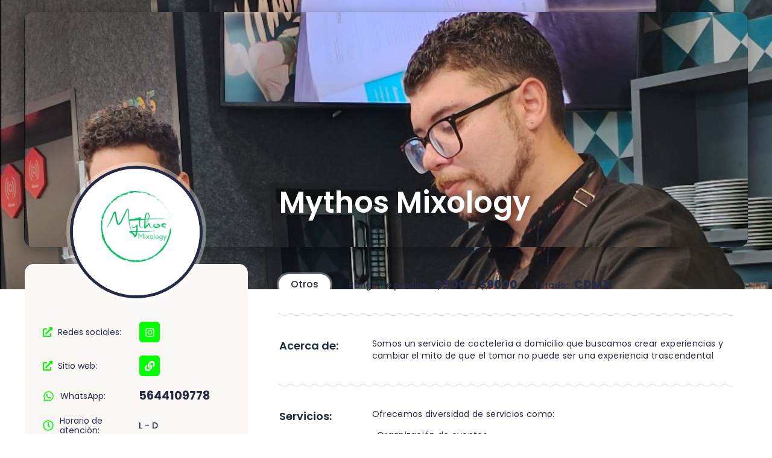

--- FILE ---
content_type: text/css; charset=utf-8
request_url: https://directorio.goynmexico.org/wp-content/uploads/elementor/css/post-2206.css?ver=1769497281
body_size: 1886
content:
.elementor-kit-2206{--e-global-color-primary:#262A45;--e-global-color-secondary:#A101FF;--e-global-color-text:#5C6773;--e-global-color-accent:#FFD957;--e-global-color-31dcce2:#FFFFFF;--e-global-color-a908d3e:#F4F4FF;--e-global-color-0cb60ab:#00EB8E;--e-global-color-457a47c:#FF0097;--e-global-color-191ce2a:#00A0CC;--e-global-color-ca1c452:#E8D100;--e-global-color-c6830c2:#8624E1;--e-global-color-7acf3ce:#3607A6;--e-global-color-8055e9d:#FFFFFF00;--e-global-color-0f6ea13:#263250;--e-global-color-43511a3:#2B93AC;--e-global-typography-primary-font-family:"Poppins";--e-global-typography-primary-font-size:13px;--e-global-typography-primary-font-weight:500;--e-global-typography-primary-text-transform:none;--e-global-typography-primary-line-height:1.3em;--e-global-typography-secondary-font-family:"Poppins";--e-global-typography-secondary-font-size:13px;--e-global-typography-secondary-font-weight:500;--e-global-typography-secondary-line-height:1.5em;--e-global-typography-text-font-family:"Poppins";--e-global-typography-text-font-size:14px;--e-global-typography-text-font-weight:400;--e-global-typography-text-line-height:1.57em;--e-global-typography-accent-font-family:"Poppins";--e-global-typography-accent-font-size:40px;--e-global-typography-accent-font-weight:700;--e-global-typography-accent-line-height:1.25em;--e-global-typography-bd4be46-font-family:"Noto Sans JP";--e-global-typography-bd4be46-font-size:30px;--e-global-typography-bd4be46-font-weight:700;--e-global-typography-bd4be46-line-height:1.25em;--e-global-typography-6f9dd6d-font-family:"Noto Sans JP";--e-global-typography-6f9dd6d-font-size:24px;--e-global-typography-6f9dd6d-font-weight:700;--e-global-typography-6f9dd6d-line-height:1.42em;--e-global-typography-43ae3b2-font-family:"Noto Sans JP";--e-global-typography-43ae3b2-font-size:20px;--e-global-typography-43ae3b2-font-weight:700;--e-global-typography-43ae3b2-line-height:1.2em;--e-global-typography-1731307-font-family:"Noto Sans JP";--e-global-typography-1731307-font-size:18px;--e-global-typography-1731307-font-weight:700;--e-global-typography-1731307-line-height:1.25em;--e-global-typography-4601b16-font-family:"Noto Sans JP";--e-global-typography-4601b16-font-size:16px;--e-global-typography-4601b16-font-weight:700;--e-global-typography-4601b16-line-height:1.25em;--e-global-typography-6fdd34c-font-family:"Noto Sans JP";--e-global-typography-6fdd34c-font-size:12px;--e-global-typography-6fdd34c-font-weight:400;--e-global-typography-6fdd34c-line-height:2em;--e-global-typography-2942d81-font-family:"Noto Sans JP";--e-global-typography-2942d81-font-size:18px;--e-global-typography-2942d81-font-weight:400;--e-global-typography-2942d81-line-height:1.5em;--e-global-typography-c243dcc-font-family:"Noto Sans JP";--e-global-typography-c243dcc-font-size:12px;--e-global-typography-c243dcc-font-weight:400;--e-global-typography-c243dcc-line-height:1.67em;--e-global-typography-6a83491-font-family:"Noto Sans JP";--e-global-typography-6a83491-font-size:16px;--e-global-typography-6a83491-font-weight:400;--e-global-typography-6a83491-line-height:1.71em;--e-global-typography-eba9b52-font-family:"Noto Sans JP";--e-global-typography-eba9b52-font-size:14px;--e-global-typography-eba9b52-font-weight:500;--e-global-typography-eba9b52-line-height:1em;--e-global-typography-63d1472-font-family:"Noto Sans JP";--e-global-typography-63d1472-font-size:18px;--e-global-typography-63d1472-font-weight:400;--e-global-typography-63d1472-line-height:1.5em;--e-global-typography-7c55896-font-family:"Noto Sans JP";--e-global-typography-7c55896-font-size:18px;--e-global-typography-7c55896-font-weight:500;--e-global-typography-7c55896-line-height:1.25em;color:var( --e-global-color-text );font-family:var( --e-global-typography-text-font-family ), Sans-serif;font-size:var( --e-global-typography-text-font-size );font-weight:var( --e-global-typography-text-font-weight );line-height:var( --e-global-typography-text-line-height );}.elementor-kit-2206 button,.elementor-kit-2206 input[type="button"],.elementor-kit-2206 input[type="submit"],.elementor-kit-2206 .elementor-button{background-color:var( --e-global-color-accent );font-family:var( --e-global-typography-primary-font-family ), Sans-serif;font-size:var( --e-global-typography-primary-font-size );font-weight:var( --e-global-typography-primary-font-weight );text-transform:var( --e-global-typography-primary-text-transform );line-height:var( --e-global-typography-primary-line-height );color:var( --e-global-color-secondary );border-radius:0px 0px 0px 0px;padding:20px 40px 20px 40px;}.elementor-kit-2206 button:hover,.elementor-kit-2206 button:focus,.elementor-kit-2206 input[type="button"]:hover,.elementor-kit-2206 input[type="button"]:focus,.elementor-kit-2206 input[type="submit"]:hover,.elementor-kit-2206 input[type="submit"]:focus,.elementor-kit-2206 .elementor-button:hover,.elementor-kit-2206 .elementor-button:focus{background-color:var( --e-global-color-primary );color:var( --e-global-color-31dcce2 );}.elementor-kit-2206 e-page-transition{background-color:#FFBC7D;}.elementor-kit-2206 p{margin-bottom:0px;}.elementor-kit-2206 a{color:var( --e-global-color-primary );font-family:"Poppins", Sans-serif;}.elementor-kit-2206 a:hover{color:#00F09A;}.elementor-kit-2206 h1{color:#212A3A;font-family:var( --e-global-typography-accent-font-family ), Sans-serif;font-size:var( --e-global-typography-accent-font-size );font-weight:var( --e-global-typography-accent-font-weight );line-height:var( --e-global-typography-accent-line-height );}.elementor-kit-2206 h2{color:#212A3A;font-family:var( --e-global-typography-bd4be46-font-family ), Sans-serif;font-size:var( --e-global-typography-bd4be46-font-size );font-weight:var( --e-global-typography-bd4be46-font-weight );line-height:var( --e-global-typography-bd4be46-line-height );letter-spacing:var( --e-global-typography-bd4be46-letter-spacing );word-spacing:var( --e-global-typography-bd4be46-word-spacing );}.elementor-kit-2206 h3{color:#212A3A;font-family:var( --e-global-typography-6f9dd6d-font-family ), Sans-serif;font-size:var( --e-global-typography-6f9dd6d-font-size );font-weight:var( --e-global-typography-6f9dd6d-font-weight );line-height:var( --e-global-typography-6f9dd6d-line-height );letter-spacing:var( --e-global-typography-6f9dd6d-letter-spacing );word-spacing:var( --e-global-typography-6f9dd6d-word-spacing );}.elementor-kit-2206 h4{color:#212A3A;font-family:var( --e-global-typography-43ae3b2-font-family ), Sans-serif;font-size:var( --e-global-typography-43ae3b2-font-size );font-weight:var( --e-global-typography-43ae3b2-font-weight );line-height:var( --e-global-typography-43ae3b2-line-height );letter-spacing:var( --e-global-typography-43ae3b2-letter-spacing );word-spacing:var( --e-global-typography-43ae3b2-word-spacing );}.elementor-kit-2206 h5{color:#212A3A;font-family:var( --e-global-typography-1731307-font-family ), Sans-serif;font-size:var( --e-global-typography-1731307-font-size );font-weight:var( --e-global-typography-1731307-font-weight );line-height:var( --e-global-typography-1731307-line-height );letter-spacing:var( --e-global-typography-1731307-letter-spacing );word-spacing:var( --e-global-typography-1731307-word-spacing );}.elementor-kit-2206 h6{color:#212A3A;font-family:var( --e-global-typography-4601b16-font-family ), Sans-serif;font-size:var( --e-global-typography-4601b16-font-size );font-weight:var( --e-global-typography-4601b16-font-weight );line-height:var( --e-global-typography-4601b16-line-height );letter-spacing:var( --e-global-typography-4601b16-letter-spacing );word-spacing:var( --e-global-typography-4601b16-word-spacing );}.elementor-kit-2206 label{font-family:var( --e-global-typography-text-font-family ), Sans-serif;font-size:var( --e-global-typography-text-font-size );font-weight:var( --e-global-typography-text-font-weight );line-height:var( --e-global-typography-text-line-height );}.elementor-kit-2206 input:not([type="button"]):not([type="submit"]),.elementor-kit-2206 textarea,.elementor-kit-2206 .elementor-field-textual{font-family:var( --e-global-typography-6fdd34c-font-family ), Sans-serif;font-size:var( --e-global-typography-6fdd34c-font-size );font-weight:var( --e-global-typography-6fdd34c-font-weight );line-height:var( --e-global-typography-6fdd34c-line-height );letter-spacing:var( --e-global-typography-6fdd34c-letter-spacing );word-spacing:var( --e-global-typography-6fdd34c-word-spacing );background-color:var( --e-global-color-31dcce2 );box-shadow:0px 0px 0px 0px rgba(0, 0, 0, 0);border-style:solid;border-width:1px 1px 1px 1px;border-radius:0px 0px 0px 0px;padding:7px 20px 7px 20px;}.elementor-section.elementor-section-boxed > .elementor-container{max-width:1200px;}.e-con{--container-max-width:1200px;}.elementor-widget:not(:last-child){margin-block-end:20px;}.elementor-element{--widgets-spacing:20px 20px;--widgets-spacing-row:20px;--widgets-spacing-column:20px;}{}h1.entry-title{display:var(--page-title-display);}.site-header{padding-inline-end:0px;padding-inline-start:0px;}@media(max-width:1024px){.elementor-kit-2206{--e-global-typography-accent-font-size:36px;--e-global-typography-bd4be46-font-size:28px;font-size:var( --e-global-typography-text-font-size );line-height:var( --e-global-typography-text-line-height );}.elementor-kit-2206 h1{font-size:var( --e-global-typography-accent-font-size );line-height:var( --e-global-typography-accent-line-height );}.elementor-kit-2206 h2{font-size:var( --e-global-typography-bd4be46-font-size );line-height:var( --e-global-typography-bd4be46-line-height );letter-spacing:var( --e-global-typography-bd4be46-letter-spacing );word-spacing:var( --e-global-typography-bd4be46-word-spacing );}.elementor-kit-2206 h3{font-size:var( --e-global-typography-6f9dd6d-font-size );line-height:var( --e-global-typography-6f9dd6d-line-height );letter-spacing:var( --e-global-typography-6f9dd6d-letter-spacing );word-spacing:var( --e-global-typography-6f9dd6d-word-spacing );}.elementor-kit-2206 h4{font-size:var( --e-global-typography-43ae3b2-font-size );line-height:var( --e-global-typography-43ae3b2-line-height );letter-spacing:var( --e-global-typography-43ae3b2-letter-spacing );word-spacing:var( --e-global-typography-43ae3b2-word-spacing );}.elementor-kit-2206 h5{font-size:var( --e-global-typography-1731307-font-size );line-height:var( --e-global-typography-1731307-line-height );letter-spacing:var( --e-global-typography-1731307-letter-spacing );word-spacing:var( --e-global-typography-1731307-word-spacing );}.elementor-kit-2206 h6{font-size:var( --e-global-typography-4601b16-font-size );line-height:var( --e-global-typography-4601b16-line-height );letter-spacing:var( --e-global-typography-4601b16-letter-spacing );word-spacing:var( --e-global-typography-4601b16-word-spacing );}.elementor-kit-2206 button,.elementor-kit-2206 input[type="button"],.elementor-kit-2206 input[type="submit"],.elementor-kit-2206 .elementor-button{font-size:var( --e-global-typography-primary-font-size );line-height:var( --e-global-typography-primary-line-height );}.elementor-kit-2206 label{font-size:var( --e-global-typography-text-font-size );line-height:var( --e-global-typography-text-line-height );}.elementor-kit-2206 input:not([type="button"]):not([type="submit"]),.elementor-kit-2206 textarea,.elementor-kit-2206 .elementor-field-textual{font-size:var( --e-global-typography-6fdd34c-font-size );line-height:var( --e-global-typography-6fdd34c-line-height );letter-spacing:var( --e-global-typography-6fdd34c-letter-spacing );word-spacing:var( --e-global-typography-6fdd34c-word-spacing );}.elementor-section.elementor-section-boxed > .elementor-container{max-width:1024px;}.e-con{--container-max-width:1024px;}}@media(max-width:767px){.elementor-kit-2206{--e-global-typography-accent-font-size:32px;--e-global-typography-bd4be46-font-size:26px;font-size:var( --e-global-typography-text-font-size );line-height:var( --e-global-typography-text-line-height );}.elementor-kit-2206 h1{font-size:var( --e-global-typography-accent-font-size );line-height:var( --e-global-typography-accent-line-height );}.elementor-kit-2206 h2{font-size:var( --e-global-typography-bd4be46-font-size );line-height:var( --e-global-typography-bd4be46-line-height );letter-spacing:var( --e-global-typography-bd4be46-letter-spacing );word-spacing:var( --e-global-typography-bd4be46-word-spacing );}.elementor-kit-2206 h3{font-size:var( --e-global-typography-6f9dd6d-font-size );line-height:var( --e-global-typography-6f9dd6d-line-height );letter-spacing:var( --e-global-typography-6f9dd6d-letter-spacing );word-spacing:var( --e-global-typography-6f9dd6d-word-spacing );}.elementor-kit-2206 h4{font-size:var( --e-global-typography-43ae3b2-font-size );line-height:var( --e-global-typography-43ae3b2-line-height );letter-spacing:var( --e-global-typography-43ae3b2-letter-spacing );word-spacing:var( --e-global-typography-43ae3b2-word-spacing );}.elementor-kit-2206 h5{font-size:var( --e-global-typography-1731307-font-size );line-height:var( --e-global-typography-1731307-line-height );letter-spacing:var( --e-global-typography-1731307-letter-spacing );word-spacing:var( --e-global-typography-1731307-word-spacing );}.elementor-kit-2206 h6{font-size:var( --e-global-typography-4601b16-font-size );line-height:var( --e-global-typography-4601b16-line-height );letter-spacing:var( --e-global-typography-4601b16-letter-spacing );word-spacing:var( --e-global-typography-4601b16-word-spacing );}.elementor-kit-2206 button,.elementor-kit-2206 input[type="button"],.elementor-kit-2206 input[type="submit"],.elementor-kit-2206 .elementor-button{font-size:var( --e-global-typography-primary-font-size );line-height:var( --e-global-typography-primary-line-height );}.elementor-kit-2206 label{font-size:var( --e-global-typography-text-font-size );line-height:var( --e-global-typography-text-line-height );}.elementor-kit-2206 input:not([type="button"]):not([type="submit"]),.elementor-kit-2206 textarea,.elementor-kit-2206 .elementor-field-textual{font-size:var( --e-global-typography-6fdd34c-font-size );line-height:var( --e-global-typography-6fdd34c-line-height );letter-spacing:var( --e-global-typography-6fdd34c-letter-spacing );word-spacing:var( --e-global-typography-6fdd34c-word-spacing );}.elementor-section.elementor-section-boxed > .elementor-container{max-width:767px;}.e-con{--container-max-width:767px;}}/* Start custom CSS */.pt-0 {padding-top: 0 !important;}
.pt-10 {padding-top: 10px !important;}
.pt-20 {padding-top: 20px !important;}
.pt-30 {padding-top: 30px !important;}

.mb-0 {margin-bottom: 0 !important;}/* End custom CSS */

--- FILE ---
content_type: text/css; charset=utf-8
request_url: https://directorio.goynmexico.org/wp-content/uploads/elementor/css/post-1743.css?ver=1769510432
body_size: 6542
content:
.elementor-1743 .elementor-element.elementor-element-3105af8 .elementor-repeater-item-f897fbd.jet-parallax-section__layout .jet-parallax-section__image{background-size:auto;}.elementor-1743 .elementor-element.elementor-element-b8c7f27 > .elementor-element-populated >  .elementor-background-overlay{background-color:transparent;background-image:linear-gradient(180deg, #00000000 30%, #000000 100%);opacity:0.63;}.elementor-1743 .elementor-element.elementor-element-b8c7f27:not(.elementor-motion-effects-element-type-background) > .elementor-widget-wrap, .elementor-1743 .elementor-element.elementor-element-b8c7f27 > .elementor-widget-wrap > .elementor-motion-effects-container > .elementor-motion-effects-layer{background-position:center center;background-size:cover;}.elementor-1743 .elementor-element.elementor-element-b8c7f27 > .elementor-element-populated, .elementor-1743 .elementor-element.elementor-element-b8c7f27 > .elementor-element-populated > .elementor-background-overlay, .elementor-1743 .elementor-element.elementor-element-b8c7f27 > .elementor-background-slideshow{border-radius:15px 15px 15px 15px;}.elementor-1743 .elementor-element.elementor-element-b8c7f27 > .elementor-element-populated{box-shadow:-4px 5px 22px 0px rgba(0, 0, 0, 0.39);transition:background 0.3s, border 0.3s, border-radius 0.3s, box-shadow 0.3s;}.elementor-1743 .elementor-element.elementor-element-b8c7f27 > .elementor-element-populated > .elementor-background-overlay{transition:background 0.3s, border-radius 0.3s, opacity 0.3s;}.elementor-1743 .elementor-element.elementor-element-0814b30{--display:flex;--min-height:390px;--flex-direction:column;--container-widget-width:100%;--container-widget-height:initial;--container-widget-flex-grow:0;--container-widget-align-self:initial;--flex-wrap-mobile:wrap;--justify-content:flex-end;}.elementor-1743 .elementor-element.elementor-element-854ad06{width:100%;max-width:100%;text-align:left;}.elementor-1743 .elementor-element.elementor-element-854ad06 > .elementor-widget-container{margin:0% 0% 0% 35%;padding:0px 0px 35px 0px;}.elementor-1743 .elementor-element.elementor-element-854ad06 .elementor-heading-title{font-family:"Poppins", Sans-serif;font-size:49px;font-weight:600;line-height:1.2em;text-shadow:0px 0px 12px rgba(0,0,0,0.3);color:#FFFFFF;}.elementor-1743 .elementor-element.elementor-element-0395a51 .elementor-button{background-color:#6F518300;font-family:"Poppins", Sans-serif;font-size:14px;font-weight:600;text-shadow:0px 0px 10px rgba(0, 0, 0, 0.75);fill:#FFD957;color:#FFD957;padding:0px 0px 0px 0px;}.elementor-1743 .elementor-element.elementor-element-0395a51{width:auto;max-width:auto;top:30px;}.elementor-1743 .elementor-element.elementor-element-0395a51 > .elementor-widget-container{background-color:#02010140;padding:9px 10px 2px 10px;border-radius:8px 8px 8px 8px;}body:not(.rtl) .elementor-1743 .elementor-element.elementor-element-0395a51{right:30px;}body.rtl .elementor-1743 .elementor-element.elementor-element-0395a51{left:30px;}.elementor-1743 .elementor-element.elementor-element-0395a51 .elementor-button-content-wrapper{flex-direction:row-reverse;}.elementor-1743 .elementor-element.elementor-element-0395a51 .elementor-button .elementor-button-content-wrapper{gap:7px;}.elementor-1743 .elementor-element.elementor-element-3105af8 > .elementor-background-overlay{background-color:transparent;background-image:linear-gradient(180deg, #FFFFFF73 0%, var( --e-global-color-31dcce2 ) 100%);opacity:1;transition:background 0.3s, border-radius 0.3s, opacity 0.3s;}.elementor-1743 .elementor-element.elementor-element-3105af8:not(.elementor-motion-effects-element-type-background), .elementor-1743 .elementor-element.elementor-element-3105af8 > .elementor-motion-effects-container > .elementor-motion-effects-layer{background-position:center center;background-repeat:no-repeat;background-size:cover;}.elementor-1743 .elementor-element.elementor-element-3105af8{transition:background 0.3s, border 0.3s, border-radius 0.3s, box-shadow 0.3s;padding:20px 0px 70px 0px;}.elementor-1743 .elementor-element.elementor-element-1bc88bf .elementor-repeater-item-8cc2442.jet-parallax-section__layout .jet-parallax-section__image{background-size:auto;}.elementor-1743 .elementor-element.elementor-element-5215695 > .elementor-element-populated{margin:0px 0px 0px 0px;--e-column-margin-right:0px;--e-column-margin-left:0px;padding:0px 0px 0px 0px;}.elementor-1743 .elementor-element.elementor-element-aa75f3c .elementor-repeater-item-5d4888b.jet-parallax-section__layout .jet-parallax-section__image{background-size:auto;}.elementor-1743 .elementor-element.elementor-element-2c89a7a:not(.elementor-motion-effects-element-type-background) > .elementor-widget-wrap, .elementor-1743 .elementor-element.elementor-element-2c89a7a > .elementor-widget-wrap > .elementor-motion-effects-container > .elementor-motion-effects-layer{background-color:#FAF7F4;}.elementor-bc-flex-widget .elementor-1743 .elementor-element.elementor-element-2c89a7a.elementor-column .elementor-widget-wrap{align-items:center;}.elementor-1743 .elementor-element.elementor-element-2c89a7a.elementor-column.elementor-element[data-element_type="column"] > .elementor-widget-wrap.elementor-element-populated{align-content:center;align-items:center;}.elementor-1743 .elementor-element.elementor-element-2c89a7a > .elementor-widget-wrap > .elementor-widget:not(.elementor-widget__width-auto):not(.elementor-widget__width-initial):not(:last-child):not(.elementor-absolute){margin-bottom:17px;}.elementor-1743 .elementor-element.elementor-element-2c89a7a > .elementor-element-populated, .elementor-1743 .elementor-element.elementor-element-2c89a7a > .elementor-element-populated > .elementor-background-overlay, .elementor-1743 .elementor-element.elementor-element-2c89a7a > .elementor-background-slideshow{border-radius:15px 15px 15px 15px;}.elementor-1743 .elementor-element.elementor-element-2c89a7a > .elementor-element-populated{transition:background 0.3s, border 0.3s, border-radius 0.3s, box-shadow 0.3s;margin:-42px 0px 0px 0px;--e-column-margin-right:0px;--e-column-margin-left:0px;padding:50px 30px 32px 30px;}.elementor-1743 .elementor-element.elementor-element-2c89a7a > .elementor-element-populated > .elementor-background-overlay{transition:background 0.3s, border-radius 0.3s, opacity 0.3s;}.elementor-1743 .elementor-element.elementor-element-5d3191b{width:100%;max-width:100%;}.elementor-1743 .elementor-element.elementor-element-5d3191b > .elementor-widget-container{margin:-213px 0px 0px 0px;border-style:none;border-radius:0px 0px 0px 0px;}.elementor-1743 .elementor-element.elementor-element-5d3191b img{border-style:solid;border-width:5px 5px 5px 5px;border-color:var( --e-global-color-primary );border-radius:200px 200px 200px 200px;box-shadow:0px 0px 0px 6px rgba(255, 255, 255, 0.35);}.elementor-1743 .elementor-element.elementor-element-72efc85{width:100%;max-width:100%;text-align:left;}.elementor-1743 .elementor-element.elementor-element-72efc85 > .elementor-widget-container{margin:0% 0% 0% 0%;padding:0px 0px 0px 0px;}.elementor-1743 .elementor-element.elementor-element-72efc85 .elementor-heading-title{font-family:"Poppins", Sans-serif;font-size:21px;font-weight:600;line-height:1.2em;color:var( --e-global-color-primary );}.elementor-1743 .elementor-element.elementor-element-67718e2{--spacer-size:5px;}.elementor-1743 .elementor-element.elementor-element-d9849dc{width:var( --container-widget-width, 50% );max-width:50%;--container-widget-width:50%;--container-widget-flex-grow:0;--e-icon-list-icon-size:16px;--icon-vertical-offset:0px;}.elementor-1743 .elementor-element.elementor-element-d9849dc > .elementor-widget-container{margin:0px 0px 0px 0px;}.elementor-1743 .elementor-element.elementor-element-d9849dc .elementor-icon-list-items:not(.elementor-inline-items) .elementor-icon-list-item:not(:last-child){padding-bottom:calc(0px/2);}.elementor-1743 .elementor-element.elementor-element-d9849dc .elementor-icon-list-items:not(.elementor-inline-items) .elementor-icon-list-item:not(:first-child){margin-top:calc(0px/2);}.elementor-1743 .elementor-element.elementor-element-d9849dc .elementor-icon-list-items.elementor-inline-items .elementor-icon-list-item{margin-right:calc(0px/2);margin-left:calc(0px/2);}.elementor-1743 .elementor-element.elementor-element-d9849dc .elementor-icon-list-items.elementor-inline-items{margin-right:calc(-0px/2);margin-left:calc(-0px/2);}body.rtl .elementor-1743 .elementor-element.elementor-element-d9849dc .elementor-icon-list-items.elementor-inline-items .elementor-icon-list-item:after{left:calc(-0px/2);}body:not(.rtl) .elementor-1743 .elementor-element.elementor-element-d9849dc .elementor-icon-list-items.elementor-inline-items .elementor-icon-list-item:after{right:calc(-0px/2);}.elementor-1743 .elementor-element.elementor-element-d9849dc .elementor-icon-list-icon i{transition:color 0.3s;}.elementor-1743 .elementor-element.elementor-element-d9849dc .elementor-icon-list-icon svg{transition:fill 0.3s;}.elementor-1743 .elementor-element.elementor-element-d9849dc .elementor-icon-list-icon{padding-right:0px;}.elementor-1743 .elementor-element.elementor-element-d9849dc .elementor-icon-list-item > .elementor-icon-list-text, .elementor-1743 .elementor-element.elementor-element-d9849dc .elementor-icon-list-item > a{font-family:"Poppins", Sans-serif;font-size:14px;font-weight:400;line-height:1.2em;}.elementor-1743 .elementor-element.elementor-element-d9849dc .elementor-icon-list-text{color:var( --e-global-color-primary );transition:color 0.3s;}.elementor-1743 .elementor-element.elementor-element-242ce93{--grid-template-columns:repeat(0, auto);width:auto;max-width:auto;--icon-size:17px;--grid-column-gap:14px;--grid-row-gap:0px;}.elementor-1743 .elementor-element.elementor-element-242ce93 .elementor-widget-container{text-align:center;}.elementor-1743 .elementor-element.elementor-element-242ce93 > .elementor-widget-container{margin:0px 0px 0px 5px;}.elementor-1743 .elementor-element.elementor-element-242ce93 .elementor-social-icon i{color:#FFFFFF;}.elementor-1743 .elementor-element.elementor-element-242ce93 .elementor-social-icon svg{fill:#FFFFFF;}.elementor-1743 .elementor-element.elementor-element-242ce93 .elementor-icon{border-radius:5px 5px 5px 5px;}.elementor-1743 .elementor-element.elementor-element-390bc94{--grid-template-columns:repeat(0, auto);width:auto;max-width:auto;--icon-size:17px;--grid-column-gap:14px;--grid-row-gap:0px;}.elementor-1743 .elementor-element.elementor-element-390bc94 .elementor-widget-container{text-align:center;}.elementor-1743 .elementor-element.elementor-element-390bc94 > .elementor-widget-container{margin:0px 0px 0px 5px;}.elementor-1743 .elementor-element.elementor-element-390bc94 .elementor-social-icon i{color:#FFFFFF;}.elementor-1743 .elementor-element.elementor-element-390bc94 .elementor-social-icon svg{fill:#FFFFFF;}.elementor-1743 .elementor-element.elementor-element-390bc94 .elementor-icon{border-radius:5px 5px 5px 5px;}.elementor-1743 .elementor-element.elementor-element-e7ad7f8{--grid-template-columns:repeat(0, auto);width:auto;max-width:auto;--icon-size:17px;--grid-column-gap:14px;--grid-row-gap:0px;}.elementor-1743 .elementor-element.elementor-element-e7ad7f8 .elementor-widget-container{text-align:center;}.elementor-1743 .elementor-element.elementor-element-e7ad7f8 > .elementor-widget-container{margin:0px 0px 0px 5px;}.elementor-1743 .elementor-element.elementor-element-e7ad7f8 .elementor-social-icon i{color:#FFFFFF;}.elementor-1743 .elementor-element.elementor-element-e7ad7f8 .elementor-social-icon svg{fill:#FFFFFF;}.elementor-1743 .elementor-element.elementor-element-e7ad7f8 .elementor-icon{border-radius:5px 5px 5px 5px;}.elementor-1743 .elementor-element.elementor-element-e47b263{--spacer-size:5px;}.elementor-1743 .elementor-element.elementor-element-b9a5226{width:var( --container-widget-width, 50% );max-width:50%;--container-widget-width:50%;--container-widget-flex-grow:0;--e-icon-list-icon-size:16px;--icon-vertical-offset:0px;}.elementor-1743 .elementor-element.elementor-element-b9a5226 > .elementor-widget-container{margin:0px 0px 0px 0px;}.elementor-1743 .elementor-element.elementor-element-b9a5226 .elementor-icon-list-items:not(.elementor-inline-items) .elementor-icon-list-item:not(:last-child){padding-bottom:calc(0px/2);}.elementor-1743 .elementor-element.elementor-element-b9a5226 .elementor-icon-list-items:not(.elementor-inline-items) .elementor-icon-list-item:not(:first-child){margin-top:calc(0px/2);}.elementor-1743 .elementor-element.elementor-element-b9a5226 .elementor-icon-list-items.elementor-inline-items .elementor-icon-list-item{margin-right:calc(0px/2);margin-left:calc(0px/2);}.elementor-1743 .elementor-element.elementor-element-b9a5226 .elementor-icon-list-items.elementor-inline-items{margin-right:calc(-0px/2);margin-left:calc(-0px/2);}body.rtl .elementor-1743 .elementor-element.elementor-element-b9a5226 .elementor-icon-list-items.elementor-inline-items .elementor-icon-list-item:after{left:calc(-0px/2);}body:not(.rtl) .elementor-1743 .elementor-element.elementor-element-b9a5226 .elementor-icon-list-items.elementor-inline-items .elementor-icon-list-item:after{right:calc(-0px/2);}.elementor-1743 .elementor-element.elementor-element-b9a5226 .elementor-icon-list-icon i{transition:color 0.3s;}.elementor-1743 .elementor-element.elementor-element-b9a5226 .elementor-icon-list-icon svg{transition:fill 0.3s;}.elementor-1743 .elementor-element.elementor-element-b9a5226 .elementor-icon-list-icon{padding-right:0px;}.elementor-1743 .elementor-element.elementor-element-b9a5226 .elementor-icon-list-item > .elementor-icon-list-text, .elementor-1743 .elementor-element.elementor-element-b9a5226 .elementor-icon-list-item > a{font-family:"Poppins", Sans-serif;font-size:14px;font-weight:400;line-height:1.2em;}.elementor-1743 .elementor-element.elementor-element-b9a5226 .elementor-icon-list-text{color:var( --e-global-color-primary );transition:color 0.3s;}.elementor-1743 .elementor-element.elementor-element-e51a41c{--grid-template-columns:repeat(0, auto);width:auto;max-width:auto;--icon-size:17px;--grid-column-gap:14px;--grid-row-gap:0px;}.elementor-1743 .elementor-element.elementor-element-e51a41c .elementor-widget-container{text-align:center;}.elementor-1743 .elementor-element.elementor-element-e51a41c > .elementor-widget-container{margin:0px 0px 0px 5px;}.elementor-1743 .elementor-element.elementor-element-e51a41c .elementor-social-icon i{color:#FFFFFF;}.elementor-1743 .elementor-element.elementor-element-e51a41c .elementor-social-icon svg{fill:#FFFFFF;}.elementor-1743 .elementor-element.elementor-element-e51a41c .elementor-icon{border-radius:5px 5px 5px 5px;}.elementor-1743 .elementor-element.elementor-element-ec5e4a5{--spacer-size:5px;}.elementor-1743 .elementor-element.elementor-element-7577c76{width:var( --container-widget-width, 50% );max-width:50%;--container-widget-width:50%;--container-widget-flex-grow:0;--e-icon-list-icon-size:19px;--icon-vertical-offset:0px;}.elementor-1743 .elementor-element.elementor-element-7577c76 > .elementor-widget-container{margin:0px 0px 0px 0px;}.elementor-1743 .elementor-element.elementor-element-7577c76 .elementor-icon-list-items:not(.elementor-inline-items) .elementor-icon-list-item:not(:last-child){padding-bottom:calc(0px/2);}.elementor-1743 .elementor-element.elementor-element-7577c76 .elementor-icon-list-items:not(.elementor-inline-items) .elementor-icon-list-item:not(:first-child){margin-top:calc(0px/2);}.elementor-1743 .elementor-element.elementor-element-7577c76 .elementor-icon-list-items.elementor-inline-items .elementor-icon-list-item{margin-right:calc(0px/2);margin-left:calc(0px/2);}.elementor-1743 .elementor-element.elementor-element-7577c76 .elementor-icon-list-items.elementor-inline-items{margin-right:calc(-0px/2);margin-left:calc(-0px/2);}body.rtl .elementor-1743 .elementor-element.elementor-element-7577c76 .elementor-icon-list-items.elementor-inline-items .elementor-icon-list-item:after{left:calc(-0px/2);}body:not(.rtl) .elementor-1743 .elementor-element.elementor-element-7577c76 .elementor-icon-list-items.elementor-inline-items .elementor-icon-list-item:after{right:calc(-0px/2);}.elementor-1743 .elementor-element.elementor-element-7577c76 .elementor-icon-list-icon i{transition:color 0.3s;}.elementor-1743 .elementor-element.elementor-element-7577c76 .elementor-icon-list-icon svg{transition:fill 0.3s;}.elementor-1743 .elementor-element.elementor-element-7577c76 .elementor-icon-list-icon{padding-right:0px;}.elementor-1743 .elementor-element.elementor-element-7577c76 .elementor-icon-list-item > .elementor-icon-list-text, .elementor-1743 .elementor-element.elementor-element-7577c76 .elementor-icon-list-item > a{font-family:"Poppins", Sans-serif;font-size:14px;font-weight:400;line-height:1.2em;}.elementor-1743 .elementor-element.elementor-element-7577c76 .elementor-icon-list-text{color:var( --e-global-color-primary );transition:color 0.3s;}.elementor-1743 .elementor-element.elementor-element-6a2b25f{width:var( --container-widget-width, 50% );max-width:50%;--container-widget-width:50%;--container-widget-flex-grow:0;--e-icon-list-icon-size:19px;--icon-vertical-offset:0px;}.elementor-1743 .elementor-element.elementor-element-6a2b25f > .elementor-widget-container{margin:0px 0px 0px 4px;}.elementor-1743 .elementor-element.elementor-element-6a2b25f .elementor-icon-list-icon i{transition:color 0.3s;}.elementor-1743 .elementor-element.elementor-element-6a2b25f .elementor-icon-list-icon svg{transition:fill 0.3s;}.elementor-1743 .elementor-element.elementor-element-6a2b25f .elementor-icon-list-icon{padding-right:0px;}.elementor-1743 .elementor-element.elementor-element-6a2b25f .elementor-icon-list-item > .elementor-icon-list-text, .elementor-1743 .elementor-element.elementor-element-6a2b25f .elementor-icon-list-item > a{font-family:"Poppins", Sans-serif;font-size:19px;font-weight:700;line-height:1.2em;}.elementor-1743 .elementor-element.elementor-element-6a2b25f .elementor-icon-list-text{color:var( --e-global-color-primary );transition:color 0.3s;}.elementor-1743 .elementor-element.elementor-element-ef2d67e{--spacer-size:5px;}.elementor-1743 .elementor-element.elementor-element-1e83c13{width:var( --container-widget-width, 50% );max-width:50%;--container-widget-width:50%;--container-widget-flex-grow:0;--e-icon-list-icon-size:18px;--icon-vertical-offset:0px;}.elementor-1743 .elementor-element.elementor-element-1e83c13 > .elementor-widget-container{margin:0px 0px 0px 0px;}.elementor-1743 .elementor-element.elementor-element-1e83c13 .elementor-icon-list-items:not(.elementor-inline-items) .elementor-icon-list-item:not(:last-child){padding-bottom:calc(0px/2);}.elementor-1743 .elementor-element.elementor-element-1e83c13 .elementor-icon-list-items:not(.elementor-inline-items) .elementor-icon-list-item:not(:first-child){margin-top:calc(0px/2);}.elementor-1743 .elementor-element.elementor-element-1e83c13 .elementor-icon-list-items.elementor-inline-items .elementor-icon-list-item{margin-right:calc(0px/2);margin-left:calc(0px/2);}.elementor-1743 .elementor-element.elementor-element-1e83c13 .elementor-icon-list-items.elementor-inline-items{margin-right:calc(-0px/2);margin-left:calc(-0px/2);}body.rtl .elementor-1743 .elementor-element.elementor-element-1e83c13 .elementor-icon-list-items.elementor-inline-items .elementor-icon-list-item:after{left:calc(-0px/2);}body:not(.rtl) .elementor-1743 .elementor-element.elementor-element-1e83c13 .elementor-icon-list-items.elementor-inline-items .elementor-icon-list-item:after{right:calc(-0px/2);}.elementor-1743 .elementor-element.elementor-element-1e83c13 .elementor-icon-list-icon i{transition:color 0.3s;}.elementor-1743 .elementor-element.elementor-element-1e83c13 .elementor-icon-list-icon svg{transition:fill 0.3s;}.elementor-1743 .elementor-element.elementor-element-1e83c13 .elementor-icon-list-icon{padding-right:0px;}.elementor-1743 .elementor-element.elementor-element-1e83c13 .elementor-icon-list-item > .elementor-icon-list-text, .elementor-1743 .elementor-element.elementor-element-1e83c13 .elementor-icon-list-item > a{font-family:"Poppins", Sans-serif;font-size:14px;font-weight:400;line-height:1.2em;}.elementor-1743 .elementor-element.elementor-element-1e83c13 .elementor-icon-list-text{color:var( --e-global-color-primary );transition:color 0.3s;}.elementor-1743 .elementor-element.elementor-element-ad1f6cb{width:var( --container-widget-width, 50% );max-width:50%;--container-widget-width:50%;--container-widget-flex-grow:0;--e-icon-list-icon-size:19px;--icon-vertical-offset:0px;}.elementor-1743 .elementor-element.elementor-element-ad1f6cb > .elementor-widget-container{margin:0px 0px 0px 4px;}.elementor-1743 .elementor-element.elementor-element-ad1f6cb .elementor-icon-list-icon i{transition:color 0.3s;}.elementor-1743 .elementor-element.elementor-element-ad1f6cb .elementor-icon-list-icon svg{transition:fill 0.3s;}.elementor-1743 .elementor-element.elementor-element-ad1f6cb .elementor-icon-list-icon{padding-right:0px;}.elementor-1743 .elementor-element.elementor-element-ad1f6cb .elementor-icon-list-item > .elementor-icon-list-text, .elementor-1743 .elementor-element.elementor-element-ad1f6cb .elementor-icon-list-item > a{font-family:"Poppins", Sans-serif;font-size:14px;font-weight:500;line-height:1.3em;}.elementor-1743 .elementor-element.elementor-element-ad1f6cb .elementor-icon-list-text{color:var( --e-global-color-primary );transition:color 0.3s;}.elementor-1743 .elementor-element.elementor-element-b495300{--spacer-size:5px;}.elementor-1743 .elementor-element.elementor-element-b4e5175{width:var( --container-widget-width, 50% );max-width:50%;--container-widget-width:50%;--container-widget-flex-grow:0;--e-icon-list-icon-size:18px;--icon-vertical-offset:0px;}.elementor-1743 .elementor-element.elementor-element-b4e5175 > .elementor-widget-container{margin:0px 0px 0px 0px;}.elementor-1743 .elementor-element.elementor-element-b4e5175 .elementor-icon-list-items:not(.elementor-inline-items) .elementor-icon-list-item:not(:last-child){padding-bottom:calc(0px/2);}.elementor-1743 .elementor-element.elementor-element-b4e5175 .elementor-icon-list-items:not(.elementor-inline-items) .elementor-icon-list-item:not(:first-child){margin-top:calc(0px/2);}.elementor-1743 .elementor-element.elementor-element-b4e5175 .elementor-icon-list-items.elementor-inline-items .elementor-icon-list-item{margin-right:calc(0px/2);margin-left:calc(0px/2);}.elementor-1743 .elementor-element.elementor-element-b4e5175 .elementor-icon-list-items.elementor-inline-items{margin-right:calc(-0px/2);margin-left:calc(-0px/2);}body.rtl .elementor-1743 .elementor-element.elementor-element-b4e5175 .elementor-icon-list-items.elementor-inline-items .elementor-icon-list-item:after{left:calc(-0px/2);}body:not(.rtl) .elementor-1743 .elementor-element.elementor-element-b4e5175 .elementor-icon-list-items.elementor-inline-items .elementor-icon-list-item:after{right:calc(-0px/2);}.elementor-1743 .elementor-element.elementor-element-b4e5175 .elementor-icon-list-icon i{transition:color 0.3s;}.elementor-1743 .elementor-element.elementor-element-b4e5175 .elementor-icon-list-icon svg{transition:fill 0.3s;}.elementor-1743 .elementor-element.elementor-element-b4e5175 .elementor-icon-list-icon{padding-right:0px;}.elementor-1743 .elementor-element.elementor-element-b4e5175 .elementor-icon-list-item > .elementor-icon-list-text, .elementor-1743 .elementor-element.elementor-element-b4e5175 .elementor-icon-list-item > a{font-family:"Poppins", Sans-serif;font-size:14px;font-weight:400;line-height:1.2em;}.elementor-1743 .elementor-element.elementor-element-b4e5175 .elementor-icon-list-text{color:var( --e-global-color-primary );transition:color 0.3s;}.elementor-1743 .elementor-element.elementor-element-4707773{width:var( --container-widget-width, 50% );max-width:50%;--container-widget-width:50%;--container-widget-flex-grow:0;}.elementor-1743 .elementor-element.elementor-element-4707773 > .elementor-widget-container{margin:-8px 0px 7px 0px;}.elementor-1743 .elementor-element.elementor-element-80ce8ba{--spacer-size:5px;}.elementor-1743 .elementor-element.elementor-element-9337bb4{width:var( --container-widget-width, 50% );max-width:50%;--container-widget-width:50%;--container-widget-flex-grow:0;--e-icon-list-icon-size:18px;--icon-vertical-offset:0px;}.elementor-1743 .elementor-element.elementor-element-9337bb4 > .elementor-widget-container{margin:0px 0px 0px 0px;}.elementor-1743 .elementor-element.elementor-element-9337bb4 .elementor-icon-list-items:not(.elementor-inline-items) .elementor-icon-list-item:not(:last-child){padding-bottom:calc(0px/2);}.elementor-1743 .elementor-element.elementor-element-9337bb4 .elementor-icon-list-items:not(.elementor-inline-items) .elementor-icon-list-item:not(:first-child){margin-top:calc(0px/2);}.elementor-1743 .elementor-element.elementor-element-9337bb4 .elementor-icon-list-items.elementor-inline-items .elementor-icon-list-item{margin-right:calc(0px/2);margin-left:calc(0px/2);}.elementor-1743 .elementor-element.elementor-element-9337bb4 .elementor-icon-list-items.elementor-inline-items{margin-right:calc(-0px/2);margin-left:calc(-0px/2);}body.rtl .elementor-1743 .elementor-element.elementor-element-9337bb4 .elementor-icon-list-items.elementor-inline-items .elementor-icon-list-item:after{left:calc(-0px/2);}body:not(.rtl) .elementor-1743 .elementor-element.elementor-element-9337bb4 .elementor-icon-list-items.elementor-inline-items .elementor-icon-list-item:after{right:calc(-0px/2);}.elementor-1743 .elementor-element.elementor-element-9337bb4 .elementor-icon-list-icon i{transition:color 0.3s;}.elementor-1743 .elementor-element.elementor-element-9337bb4 .elementor-icon-list-icon svg{transition:fill 0.3s;}.elementor-1743 .elementor-element.elementor-element-9337bb4 .elementor-icon-list-icon{padding-right:0px;}.elementor-1743 .elementor-element.elementor-element-9337bb4 .elementor-icon-list-item > .elementor-icon-list-text, .elementor-1743 .elementor-element.elementor-element-9337bb4 .elementor-icon-list-item > a{font-family:"Poppins", Sans-serif;font-size:14px;font-weight:400;line-height:1.2em;}.elementor-1743 .elementor-element.elementor-element-9337bb4 .elementor-icon-list-text{color:var( --e-global-color-primary );transition:color 0.3s;}.elementor-1743 .elementor-element.elementor-element-afe3ab0{width:var( --container-widget-width, 50% );max-width:50%;--container-widget-width:50%;--container-widget-flex-grow:0;--e-icon-list-icon-size:19px;--icon-vertical-offset:0px;}.elementor-1743 .elementor-element.elementor-element-afe3ab0 > .elementor-widget-container{margin:0px 0px 0px 4px;}.elementor-1743 .elementor-element.elementor-element-afe3ab0 .elementor-icon-list-icon i{transition:color 0.3s;}.elementor-1743 .elementor-element.elementor-element-afe3ab0 .elementor-icon-list-icon svg{transition:fill 0.3s;}.elementor-1743 .elementor-element.elementor-element-afe3ab0 .elementor-icon-list-icon{padding-right:0px;}.elementor-1743 .elementor-element.elementor-element-afe3ab0 .elementor-icon-list-item > .elementor-icon-list-text, .elementor-1743 .elementor-element.elementor-element-afe3ab0 .elementor-icon-list-item > a{font-family:"Poppins", Sans-serif;font-size:14px;font-weight:500;line-height:1.3em;}.elementor-1743 .elementor-element.elementor-element-afe3ab0 .elementor-icon-list-text{color:var( --e-global-color-primary );transition:color 0.3s;}.elementor-1743 .elementor-element.elementor-element-eef7c40{--spacer-size:5px;}.elementor-1743 .elementor-element.elementor-element-aeb4fa3 > .elementor-widget-container{margin:20px 0px 0px 0px;border-radius:9px 9px 9px 9px;}.elementor-1743 .elementor-element.elementor-element-aeb4fa3 iframe{height:380px;}.elementor-1743 .elementor-element.elementor-element-aa75f3c > .elementor-container{max-width:370px;}.elementor-1743 .elementor-element.elementor-element-0ad24e9:not(.elementor-motion-effects-element-type-background) > .elementor-widget-wrap, .elementor-1743 .elementor-element.elementor-element-0ad24e9 > .elementor-widget-wrap > .elementor-motion-effects-container > .elementor-motion-effects-layer{background-color:var( --e-global-color-8055e9d );}.elementor-1743 .elementor-element.elementor-element-0ad24e9 > .elementor-widget-wrap > .elementor-widget:not(.elementor-widget__width-auto):not(.elementor-widget__width-initial):not(:last-child):not(.elementor-absolute){margin-bottom:19px;}.elementor-1743 .elementor-element.elementor-element-0ad24e9 > .elementor-element-populated, .elementor-1743 .elementor-element.elementor-element-0ad24e9 > .elementor-element-populated > .elementor-background-overlay, .elementor-1743 .elementor-element.elementor-element-0ad24e9 > .elementor-background-slideshow{border-radius:15px 15px 15px 15px;}.elementor-1743 .elementor-element.elementor-element-0ad24e9 > .elementor-element-populated{transition:background 0.3s, border 0.3s, border-radius 0.3s, box-shadow 0.3s;margin:-42px 0px 10px 30px;--e-column-margin-right:0px;--e-column-margin-left:30px;padding:17px 20px 5px 20px;}.elementor-1743 .elementor-element.elementor-element-0ad24e9 > .elementor-element-populated > .elementor-background-overlay{transition:background 0.3s, border-radius 0.3s, opacity 0.3s;}.elementor-1743 .elementor-element.elementor-element-3cba293 .elementor-repeater-item-960da04.jet-parallax-section__layout .jet-parallax-section__image{background-size:auto;}.elementor-bc-flex-widget .elementor-1743 .elementor-element.elementor-element-9d55415.elementor-column .elementor-widget-wrap{align-items:center;}.elementor-1743 .elementor-element.elementor-element-9d55415.elementor-column.elementor-element[data-element_type="column"] > .elementor-widget-wrap.elementor-element-populated{align-content:center;align-items:center;}.elementor-1743 .elementor-element.elementor-element-9d55415 > .elementor-widget-wrap > .elementor-widget:not(.elementor-widget__width-auto):not(.elementor-widget__width-initial):not(:last-child):not(.elementor-absolute){margin-bottom:6px;}.elementor-1743 .elementor-element.elementor-element-39e54f3{width:auto;max-width:auto;}.elementor-1743 .elementor-element.elementor-element-39e54f3:hover .elementor-widget-container{background-color:#FFD957;}.elementor-1743 .elementor-element.elementor-element-39e54f3 > .elementor-widget-container{padding:7px 20px 7px 20px;border-style:none;border-radius:200px 200px 200px 200px;box-shadow:0px 0px 0px 3px rgba(255, 255, 255, 0.33);}.elementor-1743 .elementor-element.elementor-element-39e54f3 .elementor-heading-title{font-family:"Poppins", Sans-serif;font-size:16px;font-weight:500;color:var( --e-global-color-primary );}.elementor-1743 .elementor-element.elementor-element-6b31ffe{--spacer-size:10px;}.elementor-1743 .elementor-element.elementor-element-6fe1f39{width:auto;max-width:auto;}.elementor-1743 .elementor-element.elementor-element-6fe1f39 > .elementor-widget-container{margin:0px 0px 0px 30px;padding:4px 0px 4px 0px;}.elementor-1743 .elementor-element.elementor-element-6fe1f39 .elementor-heading-title{font-size:14px;font-weight:500;line-height:20px;color:var( --e-global-color-primary );}.elementor-1743 .elementor-element.elementor-element-dad50e7{width:auto;max-width:auto;}.elementor-1743 .elementor-element.elementor-element-dad50e7 > .elementor-widget-container{margin:0px 0px 0px 10px;padding:4px 0px 4px 0px;}.elementor-1743 .elementor-element.elementor-element-dad50e7 .elementor-heading-title{font-size:19px;font-weight:800;line-height:20px;color:var( --e-global-color-primary );}.elementor-1743 .elementor-element.elementor-element-0573784{width:auto;max-width:auto;}.elementor-1743 .elementor-element.elementor-element-0573784 > .elementor-widget-container{margin:0em 0em 0em 0.34em;padding:4px 0px 4px 0px;}.elementor-1743 .elementor-element.elementor-element-0573784 .elementor-heading-title{font-size:19px;font-weight:800;line-height:20px;color:var( --e-global-color-primary );}.elementor-1743 .elementor-element.elementor-element-7d5dbca{--spacer-size:10px;}.elementor-1743 .elementor-element.elementor-element-5d266bc{width:auto;max-width:auto;}.elementor-1743 .elementor-element.elementor-element-5d266bc > .elementor-widget-container{margin:0px 0px 0px 30px;padding:4px 0px 4px 0px;}.elementor-1743 .elementor-element.elementor-element-5d266bc .elementor-heading-title{font-size:14px;font-weight:500;line-height:20px;color:var( --e-global-color-primary );}.elementor-1743 .elementor-element.elementor-element-d451eca{width:auto;max-width:auto;}.elementor-1743 .elementor-element.elementor-element-d451eca > .elementor-widget-container{margin:0px 0px 0px 10px;padding:4px 0px 4px 0px;}.elementor-1743 .elementor-element.elementor-element-d451eca .elementor-heading-title{font-size:19px;font-weight:800;line-height:20px;color:var( --e-global-color-primary );}.elementor-1743 .elementor-element.elementor-element-3cba293{border-style:none;margin-top:0px;margin-bottom:0px;padding:0px 0px 28px 0px;}.elementor-1743 .elementor-element.elementor-element-18cb412{--divider-border-style:curved;--divider-color:#B1B1B1;--divider-border-width:1px;--divider-pattern-height:8.2px;--divider-pattern-size:20px;}.elementor-1743 .elementor-element.elementor-element-18cb412 .elementor-divider-separator{width:100%;}.elementor-1743 .elementor-element.elementor-element-18cb412 .elementor-divider{padding-block-start:0px;padding-block-end:0px;}.elementor-1743 .elementor-element.elementor-element-cd1a980 .elementor-repeater-item-7ba9284.jet-parallax-section__layout .jet-parallax-section__image{background-size:auto;}.elementor-1743 .elementor-element.elementor-element-526f4f0 > .elementor-element-populated{padding:18px 15px 15px 0px;}.elementor-1743 .elementor-element.elementor-element-e7b4b6f{width:auto;max-width:auto;}.elementor-1743 .elementor-element.elementor-element-e7b4b6f > .elementor-widget-container{padding:0px 1px 2px 1px;border-style:solid;border-width:0px 0px 3px 0px;border-radius:0px 0px 0px 0px;}.elementor-1743 .elementor-element.elementor-element-e7b4b6f .elementor-heading-title{font-family:"Poppins", Sans-serif;font-size:18px;font-weight:600;}.elementor-1743 .elementor-element.elementor-element-44586de > .elementor-element-populated{padding:15px 15px 15px 15px;}.elementor-1743 .elementor-element.elementor-element-f0d59aa{width:100%;max-width:100%;--e-icon-list-icon-size:19px;--icon-vertical-offset:0px;}.elementor-1743 .elementor-element.elementor-element-f0d59aa > .elementor-widget-container{margin:0px 0px -10px 4px;}.elementor-1743 .elementor-element.elementor-element-f0d59aa .elementor-icon-list-icon i{transition:color 0.3s;}.elementor-1743 .elementor-element.elementor-element-f0d59aa .elementor-icon-list-icon svg{transition:fill 0.3s;}.elementor-1743 .elementor-element.elementor-element-f0d59aa .elementor-icon-list-icon{padding-right:0px;}.elementor-1743 .elementor-element.elementor-element-f0d59aa .elementor-icon-list-item > .elementor-icon-list-text, .elementor-1743 .elementor-element.elementor-element-f0d59aa .elementor-icon-list-item > a{font-family:"Poppins", Sans-serif;font-size:14px;font-weight:400;line-height:1.45em;letter-spacing:0.3px;}.elementor-1743 .elementor-element.elementor-element-f0d59aa .elementor-icon-list-text{color:var( --e-global-color-primary );transition:color 0.3s;}.elementor-1743 .elementor-element.elementor-element-cd1a980{border-style:none;padding:0px 0px 14px 0px;}.elementor-1743 .elementor-element.elementor-element-3ed90f1{--divider-border-style:curved;--divider-color:#B1B1B1;--divider-border-width:1px;--divider-pattern-height:8.2px;--divider-pattern-size:20px;}.elementor-1743 .elementor-element.elementor-element-3ed90f1 .elementor-divider-separator{width:100%;}.elementor-1743 .elementor-element.elementor-element-3ed90f1 .elementor-divider{padding-block-start:0px;padding-block-end:0px;}.elementor-1743 .elementor-element.elementor-element-3c0ecfe .elementor-repeater-item-7ba9284.jet-parallax-section__layout .jet-parallax-section__image{background-size:auto;}.elementor-1743 .elementor-element.elementor-element-056fe20 > .elementor-element-populated{padding:18px 15px 15px 0px;}.elementor-1743 .elementor-element.elementor-element-8037857{width:auto;max-width:auto;}.elementor-1743 .elementor-element.elementor-element-8037857 > .elementor-widget-container{padding:0px 1px 2px 1px;border-style:solid;border-width:0px 0px 3px 0px;border-radius:0px 0px 0px 0px;}.elementor-1743 .elementor-element.elementor-element-8037857 .elementor-heading-title{font-family:"Poppins", Sans-serif;font-size:18px;font-weight:600;}.elementor-1743 .elementor-element.elementor-element-cb473e9 > .elementor-element-populated{padding:15px 15px 15px 15px;}.elementor-1743 .elementor-element.elementor-element-b3f2cff{width:100%;max-width:100%;--e-icon-list-icon-size:19px;--icon-vertical-offset:0px;}.elementor-1743 .elementor-element.elementor-element-b3f2cff > .elementor-widget-container{margin:0px 0px -10px 4px;}.elementor-1743 .elementor-element.elementor-element-b3f2cff .elementor-icon-list-icon i{transition:color 0.3s;}.elementor-1743 .elementor-element.elementor-element-b3f2cff .elementor-icon-list-icon svg{transition:fill 0.3s;}.elementor-1743 .elementor-element.elementor-element-b3f2cff .elementor-icon-list-icon{padding-right:0px;}.elementor-1743 .elementor-element.elementor-element-b3f2cff .elementor-icon-list-item > .elementor-icon-list-text, .elementor-1743 .elementor-element.elementor-element-b3f2cff .elementor-icon-list-item > a{font-family:"Poppins", Sans-serif;font-size:14px;font-weight:400;line-height:1.45em;letter-spacing:0.3px;}.elementor-1743 .elementor-element.elementor-element-b3f2cff .elementor-icon-list-text{color:var( --e-global-color-primary );transition:color 0.3s;}.elementor-1743 .elementor-element.elementor-element-3c0ecfe{border-style:none;padding:0px 0px 14px 0px;}.elementor-1743 .elementor-element.elementor-element-125a18d{--divider-border-style:curved;--divider-color:#B1B1B1;--divider-border-width:1px;--divider-pattern-height:8.2px;--divider-pattern-size:20px;}.elementor-1743 .elementor-element.elementor-element-125a18d .elementor-divider-separator{width:100%;}.elementor-1743 .elementor-element.elementor-element-125a18d .elementor-divider{padding-block-start:0px;padding-block-end:0px;}.elementor-1743 .elementor-element.elementor-element-7ac7fdb .elementor-repeater-item-7ba9284.jet-parallax-section__layout .jet-parallax-section__image{background-size:auto;}.elementor-1743 .elementor-element.elementor-element-874ccdd > .elementor-element-populated{padding:18px 15px 15px 0px;}.elementor-1743 .elementor-element.elementor-element-90f752d{width:auto;max-width:auto;}.elementor-1743 .elementor-element.elementor-element-90f752d > .elementor-widget-container{padding:0px 1px 2px 1px;border-style:solid;border-width:0px 0px 3px 0px;border-radius:0px 0px 0px 0px;}.elementor-1743 .elementor-element.elementor-element-90f752d .elementor-heading-title{font-family:"Poppins", Sans-serif;font-size:18px;font-weight:600;}.elementor-1743 .elementor-element.elementor-element-8c72c13 > .elementor-element-populated{padding:15px 15px 15px 15px;}.elementor-1743 .elementor-element.elementor-element-90dbaf1 .e-gallery-item:hover .elementor-gallery-item__overlay, .elementor-1743 .elementor-element.elementor-element-90dbaf1 .e-gallery-item:focus .elementor-gallery-item__overlay{background-color:#6F51838A;}.elementor-1743 .elementor-element.elementor-element-90dbaf1{--image-border-radius:9px;--image-transition-duration:500ms;--overlay-transition-duration:400ms;--content-text-align:center;--content-padding:20px;--content-transition-duration:800ms;--content-transition-delay:800ms;}.elementor-1743 .elementor-element.elementor-element-7ac7fdb{border-style:none;padding:5px 0px 14px 0px;}.elementor-1743 .elementor-element.elementor-element-1bc88bf:not(.elementor-motion-effects-element-type-background), .elementor-1743 .elementor-element.elementor-element-1bc88bf > .elementor-motion-effects-container > .elementor-motion-effects-layer{background-color:#FFFFFF00;}.elementor-1743 .elementor-element.elementor-element-1bc88bf > .elementor-background-overlay{background-color:var( --e-global-color-8055e9d );opacity:1;transition:background 0.3s, border-radius 0.3s, opacity 0.3s;}.elementor-1743 .elementor-element.elementor-element-1bc88bf{border-style:none;transition:background 0.3s, border 0.3s, border-radius 0.3s, box-shadow 0.3s;margin-top:0px;margin-bottom:0px;padding:0px 0px 55px 0px;}.elementor-1743 .elementor-element.elementor-element-accae02{--display:flex;--flex-direction:row;--container-widget-width:initial;--container-widget-height:100%;--container-widget-flex-grow:1;--container-widget-align-self:stretch;--flex-wrap-mobile:wrap;--gap:0px 6px;--row-gap:0px;--column-gap:6px;border-style:none;--border-style:none;--padding-top:20px;--padding-bottom:20px;--padding-left:0px;--padding-right:0px;}.elementor-1743 .elementor-element.elementor-element-accae02:not(.elementor-motion-effects-element-type-background), .elementor-1743 .elementor-element.elementor-element-accae02 > .elementor-motion-effects-container > .elementor-motion-effects-layer{background-color:#FAF7F4;}.elementor-1743 .elementor-element.elementor-element-0cc3333{--display:flex;--flex-direction:row;--container-widget-width:calc( ( 1 - var( --container-widget-flex-grow ) ) * 100% );--container-widget-height:100%;--container-widget-flex-grow:1;--container-widget-align-self:stretch;--flex-wrap-mobile:wrap;--align-items:center;--gap:0px 6px;--row-gap:0px;--column-gap:6px;--margin-top:0px;--margin-bottom:0px;--margin-left:0px;--margin-right:0px;--padding-top:0px;--padding-bottom:0px;--padding-left:20px;--padding-right:0px;}.elementor-1743 .elementor-element.elementor-element-bb469c2 .elementor-heading-title{font-family:"Poppins", Sans-serif;}.elementor-1743 .elementor-element.elementor-element-972cb0a .elementor-heading-title{font-family:"Poppins", Sans-serif;}.elementor-1743 .elementor-element.elementor-element-70c223b .elementor-heading-title{font-family:"Poppins", Sans-serif;}.elementor-1743 .elementor-element.elementor-element-095807e{--display:flex;--flex-direction:row;--container-widget-width:calc( ( 1 - var( --container-widget-flex-grow ) ) * 100% );--container-widget-height:100%;--container-widget-flex-grow:1;--container-widget-align-self:stretch;--flex-wrap-mobile:wrap;--justify-content:flex-end;--align-items:center;--margin-top:0px;--margin-bottom:0px;--margin-left:0px;--margin-right:0px;--padding-top:0px;--padding-bottom:0px;--padding-left:0px;--padding-right:20px;}.elementor-1743 .elementor-element.elementor-element-e9df711 .elementor-heading-title{font-family:"Poppins", Sans-serif;}.elementor-1743 .elementor-element.elementor-element-a3f43f2{width:var( --container-widget-width, 165px );max-width:165px;--container-widget-width:165px;--container-widget-flex-grow:0;}.elementor-1743 .elementor-element.elementor-element-a3f43f2 > .elementor-widget-container{background-color:var( --e-global-color-8055e9d );padding:0px 0px 0px 0px;border-radius:9px 9px 9px 9px;}@media(max-width:1024px){.elementor-1743 .elementor-element.elementor-element-1bc88bf{padding:35px 0px 65px 0px;}}@media(min-width:768px){.elementor-1743 .elementor-element.elementor-element-5215695{width:31%;}.elementor-1743 .elementor-element.elementor-element-0ad24e9{width:68.665%;}.elementor-1743 .elementor-element.elementor-element-526f4f0{width:18%;}.elementor-1743 .elementor-element.elementor-element-44586de{width:82%;}.elementor-1743 .elementor-element.elementor-element-056fe20{width:18%;}.elementor-1743 .elementor-element.elementor-element-cb473e9{width:82%;}.elementor-1743 .elementor-element.elementor-element-874ccdd{width:18%;}.elementor-1743 .elementor-element.elementor-element-8c72c13{width:82%;}.elementor-1743 .elementor-element.elementor-element-0cc3333{--width:100%;}.elementor-1743 .elementor-element.elementor-element-095807e{--width:44%;}}@media(max-width:1024px) and (min-width:768px){.elementor-1743 .elementor-element.elementor-element-5215695{width:100%;}.elementor-1743 .elementor-element.elementor-element-0ad24e9{width:100%;}}@media(max-width:767px){.elementor-1743 .elementor-element.elementor-element-b8c7f27 > .elementor-element-populated, .elementor-1743 .elementor-element.elementor-element-b8c7f27 > .elementor-element-populated > .elementor-background-overlay, .elementor-1743 .elementor-element.elementor-element-b8c7f27 > .elementor-background-slideshow{border-radius:11px 11px 11px 11px;}.elementor-1743 .elementor-element.elementor-element-b8c7f27 > .elementor-element-populated{margin:0px 0px 0px 0px;--e-column-margin-right:0px;--e-column-margin-left:0px;padding:0px 0px 0px 0px;}.elementor-1743 .elementor-element.elementor-element-0814b30{--min-height:195px;--margin-top:0px;--margin-bottom:0px;--margin-left:0px;--margin-right:0px;--padding-top:0px;--padding-bottom:0px;--padding-left:20px;--padding-right:20px;}.elementor-1743 .elementor-element.elementor-element-854ad06 > .elementor-widget-container{margin:0px 0px 70px 0px;padding:0px 0px 0px 0px;}.elementor-1743 .elementor-element.elementor-element-854ad06 .elementor-heading-title{font-size:26px;line-height:1.2em;}.elementor-1743 .elementor-element.elementor-element-0395a51 > .elementor-widget-container{padding:5px 8px 0px 8px;}body:not(.rtl) .elementor-1743 .elementor-element.elementor-element-0395a51{right:15px;}body.rtl .elementor-1743 .elementor-element.elementor-element-0395a51{left:15px;}.elementor-1743 .elementor-element.elementor-element-0395a51{top:15px;}.elementor-1743 .elementor-element.elementor-element-0395a51 .elementor-button{font-size:12px;}.elementor-1743 .elementor-element.elementor-element-3105af8{padding:17px 17px 60px 17px;}.elementor-1743 .elementor-element.elementor-element-5215695.elementor-column > .elementor-widget-wrap{justify-content:center;}.elementor-1743 .elementor-element.elementor-element-2c89a7a.elementor-column > .elementor-widget-wrap{justify-content:flex-start;}.elementor-1743 .elementor-element.elementor-element-2c89a7a > .elementor-widget-wrap > .elementor-widget:not(.elementor-widget__width-auto):not(.elementor-widget__width-initial):not(:last-child):not(.elementor-absolute){margin-bottom:6px;}.elementor-1743 .elementor-element.elementor-element-2c89a7a > .elementor-element-populated{margin:0px 0px 0px 0px;--e-column-margin-right:0px;--e-column-margin-left:0px;padding:0px 17px 30px 17px;}.elementor-1743 .elementor-element.elementor-element-5d3191b > .elementor-widget-container{margin:-95px 0px 0px 0px;}.elementor-1743 .elementor-element.elementor-element-5d3191b{text-align:left;}.elementor-1743 .elementor-element.elementor-element-72efc85 > .elementor-widget-container{margin:6px 0px 0px 0px;padding:0px 0px 0px 0px;}.elementor-1743 .elementor-element.elementor-element-72efc85 .elementor-heading-title{font-size:23px;line-height:1.2em;}.elementor-1743 .elementor-element.elementor-element-67718e2{--spacer-size:11px;}.elementor-1743 .elementor-element.elementor-element-67718e2 > .elementor-widget-container{margin:0px 0px 0px 0px;padding:0px 0px 0px 0px;}.elementor-1743 .elementor-element.elementor-element-d9849dc > .elementor-widget-container{padding:0px 0px 0px 0px;}.elementor-1743 .elementor-element.elementor-element-d9849dc{--e-icon-list-icon-size:14px;}.elementor-1743 .elementor-element.elementor-element-d9849dc .elementor-icon-list-item > .elementor-icon-list-text, .elementor-1743 .elementor-element.elementor-element-d9849dc .elementor-icon-list-item > a{font-size:13px;}.elementor-1743 .elementor-element.elementor-element-242ce93{--icon-size:13px;}.elementor-1743 .elementor-element.elementor-element-242ce93 .elementor-icon{border-radius:5px 5px 5px 5px;}.elementor-1743 .elementor-element.elementor-element-390bc94{--icon-size:13px;}.elementor-1743 .elementor-element.elementor-element-e7ad7f8{--icon-size:13px;}.elementor-1743 .elementor-element.elementor-element-b9a5226 > .elementor-widget-container{padding:0px 0px 0px 0px;}.elementor-1743 .elementor-element.elementor-element-b9a5226{--e-icon-list-icon-size:14px;}.elementor-1743 .elementor-element.elementor-element-b9a5226 .elementor-icon-list-item > .elementor-icon-list-text, .elementor-1743 .elementor-element.elementor-element-b9a5226 .elementor-icon-list-item > a{font-size:13px;}.elementor-1743 .elementor-element.elementor-element-e51a41c{--icon-size:13px;}.elementor-1743 .elementor-element.elementor-element-7577c76{--e-icon-list-icon-size:16px;}.elementor-1743 .elementor-element.elementor-element-7577c76 .elementor-icon-list-item > .elementor-icon-list-text, .elementor-1743 .elementor-element.elementor-element-7577c76 .elementor-icon-list-item > a{font-size:13px;}.elementor-1743 .elementor-element.elementor-element-6a2b25f .elementor-icon-list-item > .elementor-icon-list-text, .elementor-1743 .elementor-element.elementor-element-6a2b25f .elementor-icon-list-item > a{font-size:16px;}.elementor-1743 .elementor-element.elementor-element-1e83c13{--e-icon-list-icon-size:16px;}.elementor-1743 .elementor-element.elementor-element-1e83c13 .elementor-icon-list-item > .elementor-icon-list-text, .elementor-1743 .elementor-element.elementor-element-1e83c13 .elementor-icon-list-item > a{font-size:13px;}.elementor-1743 .elementor-element.elementor-element-ad1f6cb .elementor-icon-list-item > .elementor-icon-list-text, .elementor-1743 .elementor-element.elementor-element-ad1f6cb .elementor-icon-list-item > a{font-size:13px;}.elementor-1743 .elementor-element.elementor-element-b4e5175{--e-icon-list-icon-size:16px;}.elementor-1743 .elementor-element.elementor-element-b4e5175 .elementor-icon-list-item > .elementor-icon-list-text, .elementor-1743 .elementor-element.elementor-element-b4e5175 .elementor-icon-list-item > a{font-size:13px;}.elementor-1743 .elementor-element.elementor-element-9337bb4{--e-icon-list-icon-size:16px;}.elementor-1743 .elementor-element.elementor-element-9337bb4 .elementor-icon-list-item > .elementor-icon-list-text, .elementor-1743 .elementor-element.elementor-element-9337bb4 .elementor-icon-list-item > a{font-size:13px;}.elementor-1743 .elementor-element.elementor-element-afe3ab0 .elementor-icon-list-item > .elementor-icon-list-text, .elementor-1743 .elementor-element.elementor-element-afe3ab0 .elementor-icon-list-item > a{font-size:13px;}.elementor-1743 .elementor-element.elementor-element-aeb4fa3 iframe{height:329px;}.elementor-1743 .elementor-element.elementor-element-aa75f3c{margin-top:0px;margin-bottom:0px;padding:0px 0px 0px 0px;}.elementor-1743 .elementor-element.elementor-element-0ad24e9 > .elementor-element-populated{margin:0px 0px 0px 0px;--e-column-margin-right:0px;--e-column-margin-left:0px;padding:35px 5px 15px 5px;}.elementor-1743 .elementor-element.elementor-element-9d55415.elementor-column > .elementor-widget-wrap{justify-content:flex-start;}.elementor-1743 .elementor-element.elementor-element-9d55415 > .elementor-widget-wrap > .elementor-widget:not(.elementor-widget__width-auto):not(.elementor-widget__width-initial):not(:last-child):not(.elementor-absolute){margin-bottom:3px;}.elementor-1743 .elementor-element.elementor-element-9d55415 > .elementor-element-populated{padding:0px 0px 17px 0px;}.elementor-1743 .elementor-element.elementor-element-39e54f3 > .elementor-widget-container{margin:0px 0px 0px 0px;}.elementor-1743 .elementor-element.elementor-element-39e54f3{text-align:left;}.elementor-1743 .elementor-element.elementor-element-39e54f3 .elementor-heading-title{font-size:13px;}.elementor-1743 .elementor-element.elementor-element-6b31ffe{--spacer-size:6px;width:100%;max-width:100%;}.elementor-1743 .elementor-element.elementor-element-6b31ffe > .elementor-widget-container{margin:0px 0px 0px 0px;padding:0px 0px 0px 0px;}.elementor-1743 .elementor-element.elementor-element-6fe1f39 > .elementor-widget-container{margin:0px 0px 0px 0px;}.elementor-1743 .elementor-element.elementor-element-dad50e7 .elementor-heading-title{font-size:15px;}.elementor-1743 .elementor-element.elementor-element-0573784 .elementor-heading-title{font-size:15px;}.elementor-1743 .elementor-element.elementor-element-7d5dbca{--spacer-size:1px;width:100%;max-width:100%;}.elementor-1743 .elementor-element.elementor-element-7d5dbca > .elementor-widget-container{margin:0px 0px 0px 0px;padding:0px 0px 0px 0px;}.elementor-1743 .elementor-element.elementor-element-5d266bc > .elementor-widget-container{margin:0px 0px 0px 0px;}.elementor-1743 .elementor-element.elementor-element-d451eca .elementor-heading-title{font-size:15px;}.elementor-1743 .elementor-element.elementor-element-3cba293{padding:0px 0px 0px 0px;}.elementor-1743 .elementor-element.elementor-element-18cb412 > .elementor-widget-container{margin:0px 0px 0px 0px;padding:0px 0px 0px 0px;}.elementor-1743 .elementor-element.elementor-element-526f4f0 > .elementor-element-populated{padding:0px 0px 15px 0px;}.elementor-1743 .elementor-element.elementor-element-e7b4b6f{width:auto;max-width:auto;}.elementor-1743 .elementor-element.elementor-element-44586de > .elementor-element-populated{margin:0px 0px 0px 0px;--e-column-margin-right:0px;--e-column-margin-left:0px;padding:0px 0px 0px 0px;}.elementor-1743 .elementor-element.elementor-element-f0d59aa > .elementor-widget-container{margin:0px 0px -7px 0px;}.elementor-1743 .elementor-element.elementor-element-f0d59aa .elementor-icon-list-item > .elementor-icon-list-text, .elementor-1743 .elementor-element.elementor-element-f0d59aa .elementor-icon-list-item > a{font-size:13px;line-height:1.5em;}.elementor-1743 .elementor-element.elementor-element-056fe20 > .elementor-element-populated{padding:0px 0px 15px 0px;}.elementor-1743 .elementor-element.elementor-element-cb473e9 > .elementor-element-populated{padding:0px 0px 0px 0px;}.elementor-1743 .elementor-element.elementor-element-b3f2cff > .elementor-widget-container{margin:0px 0px -7px 0px;}.elementor-1743 .elementor-element.elementor-element-b3f2cff .elementor-icon-list-item > .elementor-icon-list-text, .elementor-1743 .elementor-element.elementor-element-b3f2cff .elementor-icon-list-item > a{font-size:13px;}.elementor-1743 .elementor-element.elementor-element-874ccdd > .elementor-element-populated{padding:0px 0px 15px 0px;}.elementor-1743 .elementor-element.elementor-element-8c72c13 > .elementor-element-populated{padding:0px 0px 0px 0px;}.elementor-1743 .elementor-element.elementor-element-7ac7fdb{padding:0px 0px 7px 0px;}.elementor-1743 .elementor-element.elementor-element-1bc88bf{margin-top:-45px;margin-bottom:0px;padding:0px 17px 45px 17px;}.elementor-1743 .elementor-element.elementor-element-0cc3333{--flex-direction:row;--container-widget-width:initial;--container-widget-height:100%;--container-widget-flex-grow:1;--container-widget-align-self:stretch;--flex-wrap-mobile:wrap;--justify-content:center;--margin-top:0px;--margin-bottom:0px;--margin-left:0px;--margin-right:0px;--padding-top:0px;--padding-bottom:16px;--padding-left:20px;--padding-right:20px;}.elementor-1743 .elementor-element.elementor-element-bb469c2 .elementor-heading-title{font-size:13px;}.elementor-1743 .elementor-element.elementor-element-972cb0a .elementor-heading-title{font-size:13px;}.elementor-1743 .elementor-element.elementor-element-70c223b .elementor-heading-title{font-size:13px;}.elementor-1743 .elementor-element.elementor-element-e9df711 .elementor-heading-title{font-size:13px;}}/* Start custom CSS for button, class: .elementor-element-0395a51 */.elementor-1743 .elementor-element.elementor-element-0395a51 .elementor-button-icon .e-font-icon-svg {
    height: 1.7em !Important;
    width: 1.7em !Important;
    margin-top: -4px;
}
.elementor-1743 .elementor-element.elementor-element-0395a51 .elementor-button-text{
    color: #fff;
}/* End custom CSS */
/* Start custom CSS for button, class: .elementor-element-0395a51 */.elementor-1743 .elementor-element.elementor-element-0395a51 .elementor-button-icon .e-font-icon-svg {
    height: 1.7em !Important;
    width: 1.7em !Important;
    margin-top: -4px;
}
.elementor-1743 .elementor-element.elementor-element-0395a51 .elementor-button-text{
    color: #fff;
}/* End custom CSS */
/* Start custom CSS for section, class: .elementor-element-3105af8 */header, footer {
    display: none !important;
}/* End custom CSS */
/* Start custom CSS for image, class: .elementor-element-5d3191b */.elementor-1743 .elementor-element.elementor-element-5d3191b img {
    width: 220px;
    height: 220px;
    object-fit: cover;
    background-color: #fff;
}

@media only screen and (max-width: 768px) {
  /* For mobile phones: */
.elementor-1743 .elementor-element.elementor-element-5d3191b img {
    width: 120px;
    height: 120px;
    object-fit: cover;
}
}/* End custom CSS */
/* Start custom CSS for icon-list, class: .elementor-element-d9849dc */.elementor-1743 .elementor-element.elementor-element-d9849dc .elementor-icon-list-text {
    padding-left: 5px;
}/* End custom CSS */
/* Start custom CSS for icon-list, class: .elementor-element-b9a5226 */.elementor-1743 .elementor-element.elementor-element-b9a5226 .elementor-icon-list-text {
    padding-left: 5px;
}/* End custom CSS */
/* Start custom CSS for icon-list, class: .elementor-element-7577c76 */.elementor-1743 .elementor-element.elementor-element-7577c76 .elementor-icon-list-text {
    padding-left: 5px;
}/* End custom CSS */
/* Start custom CSS for icon-list, class: .elementor-element-1e83c13 */.elementor-1743 .elementor-element.elementor-element-1e83c13 .elementor-icon-list-text {
    padding-left: 5px;
}/* End custom CSS */
/* Start custom CSS for icon-list, class: .elementor-element-b4e5175 */.elementor-1743 .elementor-element.elementor-element-b4e5175 .elementor-icon-list-text {
    padding-left: 5px;
}/* End custom CSS */
/* Start custom CSS for shortcode, class: .elementor-element-4707773 */.elementor-1743 .elementor-element.elementor-element-4707773 {
    font-family: "Poppins", Sans-serif;
    font-size: 14px;
    font-weight: 500;
    line-height: 1.3em;
    color: #262A45;
}/* End custom CSS */
/* Start custom CSS for icon-list, class: .elementor-element-9337bb4 */.elementor-1743 .elementor-element.elementor-element-9337bb4 .elementor-icon-list-text {
    padding-left: 5px;
}/* End custom CSS */
/* Start custom CSS for image, class: .elementor-element-5d3191b */.elementor-1743 .elementor-element.elementor-element-5d3191b img {
    width: 220px;
    height: 220px;
    object-fit: cover;
    background-color: #fff;
}

@media only screen and (max-width: 768px) {
  /* For mobile phones: */
.elementor-1743 .elementor-element.elementor-element-5d3191b img {
    width: 120px;
    height: 120px;
    object-fit: cover;
}
}/* End custom CSS */
/* Start custom CSS for icon-list, class: .elementor-element-d9849dc */.elementor-1743 .elementor-element.elementor-element-d9849dc .elementor-icon-list-text {
    padding-left: 5px;
}/* End custom CSS */
/* Start custom CSS for icon-list, class: .elementor-element-b9a5226 */.elementor-1743 .elementor-element.elementor-element-b9a5226 .elementor-icon-list-text {
    padding-left: 5px;
}/* End custom CSS */
/* Start custom CSS for icon-list, class: .elementor-element-7577c76 */.elementor-1743 .elementor-element.elementor-element-7577c76 .elementor-icon-list-text {
    padding-left: 5px;
}/* End custom CSS */
/* Start custom CSS for icon-list, class: .elementor-element-1e83c13 */.elementor-1743 .elementor-element.elementor-element-1e83c13 .elementor-icon-list-text {
    padding-left: 5px;
}/* End custom CSS */
/* Start custom CSS for icon-list, class: .elementor-element-b4e5175 */.elementor-1743 .elementor-element.elementor-element-b4e5175 .elementor-icon-list-text {
    padding-left: 5px;
}/* End custom CSS */
/* Start custom CSS for shortcode, class: .elementor-element-4707773 */.elementor-1743 .elementor-element.elementor-element-4707773 {
    font-family: "Poppins", Sans-serif;
    font-size: 14px;
    font-weight: 500;
    line-height: 1.3em;
    color: #262A45;
}/* End custom CSS */
/* Start custom CSS for icon-list, class: .elementor-element-9337bb4 */.elementor-1743 .elementor-element.elementor-element-9337bb4 .elementor-icon-list-text {
    padding-left: 5px;
}/* End custom CSS */
/* Start custom CSS for heading, class: .elementor-element-39e54f3 */.elementor-1743 .elementor-element.elementor-element-39e54f3:hover span {
    color: #fff;
}/* End custom CSS */
/* Start custom CSS for heading, class: .elementor-element-39e54f3 */.elementor-1743 .elementor-element.elementor-element-39e54f3:hover span {
    color: #fff;
}/* End custom CSS */
/* Start custom CSS for image, class: .elementor-element-5d3191b */.elementor-1743 .elementor-element.elementor-element-5d3191b img {
    width: 220px;
    height: 220px;
    object-fit: cover;
    background-color: #fff;
}

@media only screen and (max-width: 768px) {
  /* For mobile phones: */
.elementor-1743 .elementor-element.elementor-element-5d3191b img {
    width: 120px;
    height: 120px;
    object-fit: cover;
}
}/* End custom CSS */
/* Start custom CSS for icon-list, class: .elementor-element-d9849dc */.elementor-1743 .elementor-element.elementor-element-d9849dc .elementor-icon-list-text {
    padding-left: 5px;
}/* End custom CSS */
/* Start custom CSS for icon-list, class: .elementor-element-b9a5226 */.elementor-1743 .elementor-element.elementor-element-b9a5226 .elementor-icon-list-text {
    padding-left: 5px;
}/* End custom CSS */
/* Start custom CSS for icon-list, class: .elementor-element-7577c76 */.elementor-1743 .elementor-element.elementor-element-7577c76 .elementor-icon-list-text {
    padding-left: 5px;
}/* End custom CSS */
/* Start custom CSS for icon-list, class: .elementor-element-1e83c13 */.elementor-1743 .elementor-element.elementor-element-1e83c13 .elementor-icon-list-text {
    padding-left: 5px;
}/* End custom CSS */
/* Start custom CSS for icon-list, class: .elementor-element-b4e5175 */.elementor-1743 .elementor-element.elementor-element-b4e5175 .elementor-icon-list-text {
    padding-left: 5px;
}/* End custom CSS */
/* Start custom CSS for shortcode, class: .elementor-element-4707773 */.elementor-1743 .elementor-element.elementor-element-4707773 {
    font-family: "Poppins", Sans-serif;
    font-size: 14px;
    font-weight: 500;
    line-height: 1.3em;
    color: #262A45;
}/* End custom CSS */
/* Start custom CSS for icon-list, class: .elementor-element-9337bb4 */.elementor-1743 .elementor-element.elementor-element-9337bb4 .elementor-icon-list-text {
    padding-left: 5px;
}/* End custom CSS */
/* Start custom CSS for image, class: .elementor-element-5d3191b */.elementor-1743 .elementor-element.elementor-element-5d3191b img {
    width: 220px;
    height: 220px;
    object-fit: cover;
    background-color: #fff;
}

@media only screen and (max-width: 768px) {
  /* For mobile phones: */
.elementor-1743 .elementor-element.elementor-element-5d3191b img {
    width: 120px;
    height: 120px;
    object-fit: cover;
}
}/* End custom CSS */
/* Start custom CSS for icon-list, class: .elementor-element-d9849dc */.elementor-1743 .elementor-element.elementor-element-d9849dc .elementor-icon-list-text {
    padding-left: 5px;
}/* End custom CSS */
/* Start custom CSS for icon-list, class: .elementor-element-b9a5226 */.elementor-1743 .elementor-element.elementor-element-b9a5226 .elementor-icon-list-text {
    padding-left: 5px;
}/* End custom CSS */
/* Start custom CSS for icon-list, class: .elementor-element-7577c76 */.elementor-1743 .elementor-element.elementor-element-7577c76 .elementor-icon-list-text {
    padding-left: 5px;
}/* End custom CSS */
/* Start custom CSS for icon-list, class: .elementor-element-1e83c13 */.elementor-1743 .elementor-element.elementor-element-1e83c13 .elementor-icon-list-text {
    padding-left: 5px;
}/* End custom CSS */
/* Start custom CSS for icon-list, class: .elementor-element-b4e5175 */.elementor-1743 .elementor-element.elementor-element-b4e5175 .elementor-icon-list-text {
    padding-left: 5px;
}/* End custom CSS */
/* Start custom CSS for shortcode, class: .elementor-element-4707773 */.elementor-1743 .elementor-element.elementor-element-4707773 {
    font-family: "Poppins", Sans-serif;
    font-size: 14px;
    font-weight: 500;
    line-height: 1.3em;
    color: #262A45;
}/* End custom CSS */
/* Start custom CSS for icon-list, class: .elementor-element-9337bb4 */.elementor-1743 .elementor-element.elementor-element-9337bb4 .elementor-icon-list-text {
    padding-left: 5px;
}/* End custom CSS */
/* Start custom CSS for heading, class: .elementor-element-39e54f3 */.elementor-1743 .elementor-element.elementor-element-39e54f3:hover span {
    color: #fff;
}/* End custom CSS */
/* Start custom CSS for heading, class: .elementor-element-39e54f3 */.elementor-1743 .elementor-element.elementor-element-39e54f3:hover span {
    color: #fff;
}/* End custom CSS */
/* Start custom CSS for section, class: .elementor-element-1bc88bf */.elementor-1743 .elementor-element.elementor-element-1bc88bf p {
    margin-bottom: 1.1em;
}
.elementor-1743 .elementor-element.elementor-element-1bc88bf .elementor-icon-list-text ul {
    margin-bottom: 1.1em;
}/* End custom CSS */